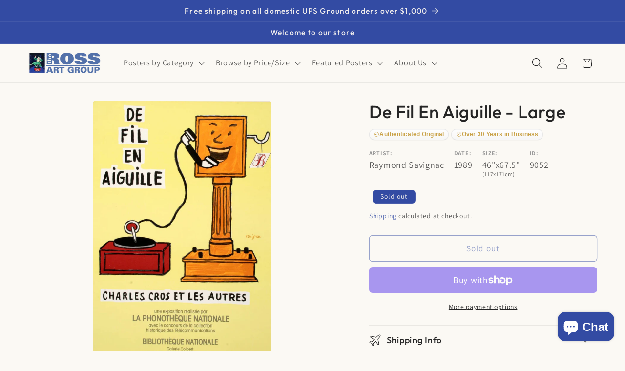

--- FILE ---
content_type: text/css
request_url: https://postergroup.com/cdn/shop/t/32/assets/boost-sd-custom.css?v=1768842875498
body_size: -642
content:
/*# sourceMappingURL=/cdn/shop/t/32/assets/boost-sd-custom.css.map?v=1768842875498 */


--- FILE ---
content_type: text/javascript
request_url: https://postergroup.com/cdn/shop/t/32/assets/boost-sd-custom.js?v=1768842875498
body_size: -593
content:
//# sourceMappingURL=/cdn/shop/t/32/assets/boost-sd-custom.js.map?v=1768842875498
